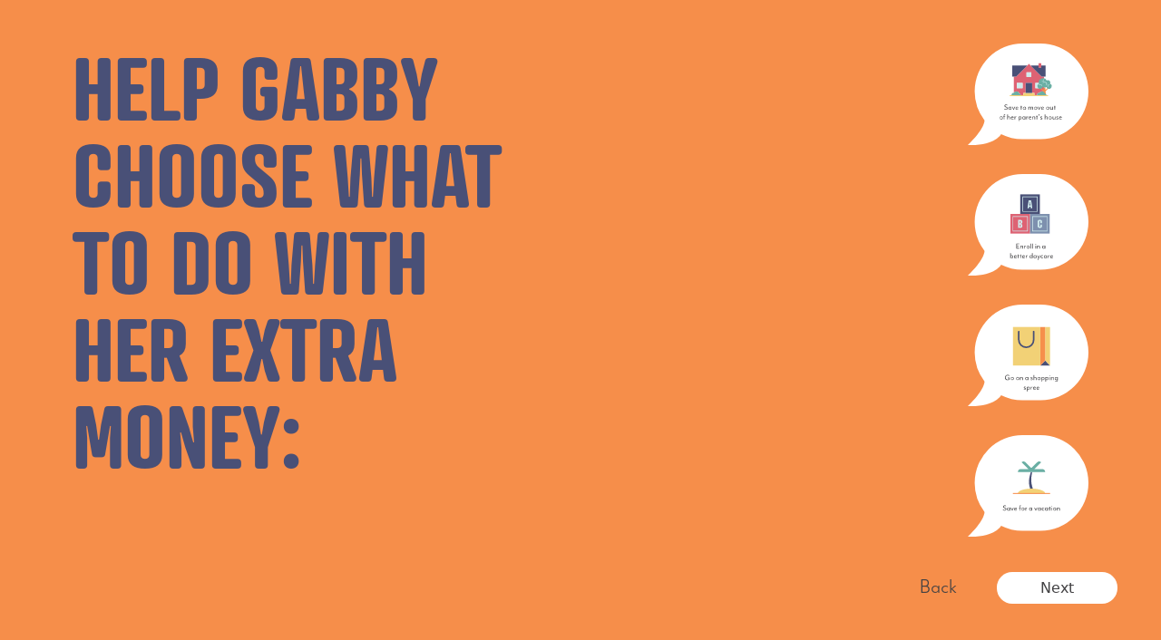

--- FILE ---
content_type: text/html; charset=UTF-8
request_url: https://app.adoption-education.com/parenting/63
body_size: 8826
content:
<!DOCTYPE html>
<html lang="en" style="scroll-behavior: smooth;">
   <head>
      <meta charset="UTF-8">
      <meta content="width=device-width, initial-scale=1.0" name="viewport">
      <meta content="ie=edge" http-equiv="X-UA-Compatible">

            <link rel="apple-touch-icon" sizes="180x180" href="/apple-touch-icon.png">
      <link rel="icon" type="image/png" sizes="32x32" href="/favicon-32x32.png">
      <link rel="icon" type="image/png" sizes="16x16" href="/favicon-16x16.png">
      <link rel="manifest" href="/site.webmanifest">

            <style id="holderStyle">
         *, *::before, *::after { transition: none!important; }
      </style>
        
            <link rel="stylesheet" href="https://use.typekit.net/rdi1zif.css">
         <title>Gladney | Parenting 63</title>
<script>window.dataLayer = window.dataLayer || [];
function gtag(){dataLayer.push(arguments)};
gtag('js', new Date());
gtag('config', 'G-QBJ4LKF4TR', {'send_page_view': true,'anonymize_ip': false,'link_attribution': false,'allow_display_features': false});
</script>
<script>dataLayer = [];
(function(w,d,s,l,i){w[l]=w[l]||[];w[l].push({'gtm.start':
new Date().getTime(),event:'gtm.js'});var f=d.getElementsByTagName(s)[0],
j=d.createElement(s),dl=l!='dataLayer'?'&l='+l:'';j.async=true;j.src=
'https://www.googletagmanager.com/gtm.js?id='+i+dl;f.parentNode.insertBefore(j,f);
})(window,document,'script','dataLayer','GTM-KZJNL6QC');
</script><meta name="generator" content="SEOmatic">
<meta name="referrer" content="no-referrer-when-downgrade">
<meta name="robots" content="all">
<meta content="en_US" property="og:locale">
<meta content="Gladney" property="og:site_name">
<meta content="website" property="og:type">
<meta content="https://app.adoption-education.com/parenting/63" property="og:url">
<meta content="Parenting 63" property="og:title">
<link href="https://app.adoption-education.com/parenting/63" rel="canonical">
<link href="https://app.adoption-education.com" rel="home">
<link type="text/plain" href="https://app.adoption-education.com/humans.txt" rel="author">
<link href="/dist/css/app.css?v=1717591921" rel="stylesheet"></head>

   <body id="top"><script async src="https://www.googletagmanager.com/gtag/js?id=G-QBJ4LKF4TR"></script>
<noscript><iframe src="https://www.googletagmanager.com/ns.html?id=GTM-KZJNL6QC"
height="0" width="0" style="display:none;visibility:hidden"></iframe></noscript>

      <div class="flex flex-col | h-screen">
         <main id="main" class="flex-1">
            <style>
		
	.rls-1,
	.bls-1,
	.cls-1,
	.mls-1 {
		stroke: #495077;
		stroke-width: 0px;
		transition: all .2s ease-out;
	}
	
	.svg-face:hover .rls-1,
	.svg-face:hover .bls-1,
	.svg-face:hover .cls-1,
	.svg-face:hover .mls-1,
	.svg-face.active .rls-1,
	.svg-face.active .bls-1,
	.svg-face.active .cls-1
	.svg-face.active .mls-1 {
		stroke-width: 10px;
	}
	
	.svg-face {
		cursor: pointer;
	}
	
	.svg-face .face {
		transform: scale(1,1);
		transform-origin: center;
		transition: all .2s ease-out;
	}
	
	.svg-face:hover .face {
		transform: scale(1.1, 1.1);
	}
	
</style>

<section class="m_slideContainer relative  | bg-orange">
	
	<div class="l-container -fullscreen | pt-12">
		
		<div class="l-row px-12">
			
			<div class="l-item | w-full lg:w-1/2">
				<h1 class="mb-10 text-12 md:text-18 lg:text-20 xl:text-24">Help Gabby choose what to do with her extra money: 
					</h1>
			</div>
			<div class="l-item | w-full lg:w-1/2 h-full text-center lg:text-right pb-32">
								<div class="flex flex-wrap">
				<a class="inline-block w-1/2 lg:w-full">
					<svg class="svg-face inline-block | lg:h-28 mb-8" xmlns="http://www.w3.org/2000/svg" viewBox="0 0 384.32 323.78"><defs><style>.mls-1{fill:#fff;}.mls-2{fill:#424143;}.mls-3{fill:#de6273;}.mls-4{fill:#d0eced;}.mls-5{fill:#f2d176;}.mls-6{fill:#f68e4a;}.mls-7{fill:#6aafa4;}.mls-8{fill:#d1ecee;}.mls-9{fill:#495077;}</style></defs><g id="Layer_2" data-name="Layer 2"><g id="_19-_23_Adoption_Plan" data-name="19- 23 Adoption Plan"><g id="_22_-_23_Mariah" data-name="22 - 23 Mariah"><g id="_22" data-name="22"><path class="mls-1" d="M231.92,0H174.33A152.41,152.41,0,0,0,21.92,152.4h0a151.73,151.73,0,0,0,31.21,92.4S56.32,269.47,0,323.58c86.14,3.31,106.28-34.78,106.28-34.78a151.89,151.89,0,0,0,68.05,16h57.59a152.4,152.4,0,0,0,152.4-152.4h0A152.4,152.4,0,0,0,231.92,0Z"/><path class="mls-2" d="M116.36,209.41l.48-2a6.52,6.52,0,0,0,4.86,2.18c1.89,0,3.36-1.06,3.36-2.8s-.8-2.53-3.79-3.33-4.45-2.43-4.45-4.67,1.86-4.16,5.15-4.16a7.17,7.17,0,0,1,4.34,1.47l-.48,1.68a7.07,7.07,0,0,0-3.86-1.42c-2,0-3.15.94-3.15,2.43,0,1.15.72,2.11,3.23,2.78,3.44.9,5,2.4,5,5,0,3.12-2.61,4.72-5.36,4.72A7.48,7.48,0,0,1,116.36,209.41Z"/><path class="mls-2" d="M137.33,211l-.11-1.44a4.3,4.3,0,0,1-3.52,1.79c-2.42,0-4.42-2-4.42-4.91a4.58,4.58,0,0,1,4.42-4.88,4.37,4.37,0,0,1,3.52,1.79l.11-1.44h1.73V211Zm-6.11-4.53c0,2.24,1.47,3.38,2.94,3.38a3.42,3.42,0,0,0,0-6.8C132.69,203.06,131.22,204.24,131.22,206.48Z"/><path class="mls-2" d="M146.59,211.09h-1.47L141,201.92H143l2.91,6.85,2.88-6.85h1.92Z"/><path class="mls-2" d="M160.54,206.21H154c-.16,1.47.46,3.63,3.44,3.63a4.76,4.76,0,0,0,3.07-1.28v1.54a5.38,5.38,0,0,1-3.63,1.26,4.62,4.62,0,0,1-4.8-4.91,4.58,4.58,0,0,1,4.54-4.88,3.83,3.83,0,0,1,4,3.65A4.2,4.2,0,0,1,160.54,206.21Zm-3.9-3.23a2.48,2.48,0,0,0-2.48,2h4.59a.93.93,0,0,0,0-.21C158.78,203.84,158.06,203,156.64,203Z"/><path class="mls-2" d="M171.37,203.2V211h-2V203.2h-1.84v-1.28h1.84v-3.07h2v3.07h1.81v1.28Z"/><path class="mls-2" d="M180.41,211.41a5,5,0,1,1,5.26-5A5.1,5.1,0,0,1,180.41,211.41Zm0-8.37a3.43,3.43,0,1,0,3.31,3.41A3.25,3.25,0,0,0,180.41,203Z"/><path class="mls-2" d="M206.16,211v-5.39c0-1.7-.57-2.48-1.93-2.48a2.8,2.8,0,0,0-2.72,2.67V211h-1.94v-5.39c0-1.7-.54-2.48-1.92-2.48a2.77,2.77,0,0,0-2.7,2.67V211H193v-9.09h1.73l.13,1.57a4.12,4.12,0,0,1,3.42-1.92,2.83,2.83,0,0,1,3,2.08,4.38,4.38,0,0,1,3.58-2.08c2.45,0,3.22,1.71,3.22,4V211Z"/><path class="mls-2" d="M216.08,211.41a5,5,0,1,1,5.25-5A5.1,5.1,0,0,1,216.08,211.41Zm0-8.37a3.43,3.43,0,1,0,3.31,3.41A3.25,3.25,0,0,0,216.08,203Z"/><path class="mls-2" d="M228.22,211.09h-1.47l-4.08-9.17h1.92l2.91,6.85,2.88-6.85h1.92Z"/><path class="mls-2" d="M242.17,206.21h-6.54c-.16,1.47.46,3.63,3.44,3.63a4.76,4.76,0,0,0,3.07-1.28v1.54a5.38,5.38,0,0,1-3.63,1.26,4.62,4.62,0,0,1-4.8-4.91,4.58,4.58,0,0,1,4.54-4.88,3.83,3.83,0,0,1,4.05,3.65A4.2,4.2,0,0,1,242.17,206.21Zm-3.9-3.23a2.48,2.48,0,0,0-2.48,2h4.59a.93.93,0,0,0,0-.21C240.41,203.84,239.69,203,238.27,203Z"/><path class="mls-2" d="M254.57,211.41a5,5,0,1,1,5.26-5A5.1,5.1,0,0,1,254.57,211.41Zm0-8.37a3.43,3.43,0,1,0,3.31,3.41A3.25,3.25,0,0,0,254.57,203Z"/><path class="mls-2" d="M269.78,211l-.13-1.57a4.63,4.63,0,0,1-3.68,1.92c-2.46,0-3.42-1.71-3.42-4v-5.46h1.95v5.36c0,1.73.72,2.5,2.1,2.5a3,3,0,0,0,3-2.66v-5.2h1.94V211Z"/><path class="mls-2" d="M277.92,203.2V211H276V203.2h-1.84v-1.28H276v-3.07h1.95v3.07h1.81v1.28Z"/><path class="mls-2" d="M106.23,242.3a5,5,0,1,1,5.25-5A5.1,5.1,0,0,1,106.23,242.3Zm0-8.37a3.43,3.43,0,1,0,3.3,3.41A3.25,3.25,0,0,0,106.23,233.93Z"/><path class="mls-2" d="M116.6,234.09v7.81h-1.94v-7.81h-1.82v-1.28h1.82v-3.49c0-2.67,1.17-3.77,3.22-3.77a3.67,3.67,0,0,1,1.07.19v1.31a3.43,3.43,0,0,0-.8-.14c-1.07,0-1.55.51-1.55,2.22v3.68H119v1.28Z"/><path class="mls-2" d="M132.72,241.9v-5.36c0-1.73-.73-2.5-2.11-2.5a3,3,0,0,0-3,2.66v5.2h-2v-16h2v8.48a4.44,4.44,0,0,1,3.6-1.92c2.45,0,3.41,1.71,3.41,4v5.46Z"/><path class="mls-2" d="M145.92,237.1h-6.54c-.16,1.47.46,3.63,3.45,3.63a4.74,4.74,0,0,0,3.06-1.28V241a5.38,5.38,0,0,1-3.63,1.25,4.62,4.62,0,0,1-4.8-4.91,4.58,4.58,0,0,1,4.54-4.88,3.83,3.83,0,0,1,4.05,3.66A4.12,4.12,0,0,1,145.92,237.1ZM142,233.88a2.47,2.47,0,0,0-2.48,1.94h4.58a.83.83,0,0,0,0-.21C144.16,234.73,143.44,233.88,142,233.88Z"/><path class="mls-2" d="M151,236.62v5.28H149.1v-9.09h1.73l.13,1.57a4.32,4.32,0,0,1,3.55-1.92v2C152.78,234.12,151,235.1,151,236.62Z"/><path class="mls-2" d="M166.83,242.25a4.25,4.25,0,0,1-3.41-1.65v6.51h-1.95v-14.3h1.74l.1,1.44a4.33,4.33,0,0,1,3.52-1.79c2.43,0,4.43,2,4.43,4.91A4.59,4.59,0,0,1,166.83,242.25Zm-.48-8.29a3.42,3.42,0,0,0,0,6.8c1.5,0,3-1.18,3-3.42A3.06,3.06,0,0,0,166.35,234Z"/><path class="mls-2" d="M181.67,241.9l-.11-1.44a4.3,4.3,0,0,1-3.52,1.79c-2.43,0-4.43-2-4.43-4.91a4.59,4.59,0,0,1,4.43-4.88,4.39,4.39,0,0,1,3.52,1.79l.11-1.44h1.73v9.09Zm-6.11-4.53c0,2.24,1.47,3.39,2.93,3.39a3.42,3.42,0,0,0,0-6.8C177,234,175.56,235.13,175.56,237.37Z"/><path class="mls-2" d="M188.71,236.62v5.28h-2v-9.09h1.74l.13,1.57a4.3,4.3,0,0,1,3.55-1.92v2C190.44,234.12,188.71,235.1,188.71,236.62Z"/><path class="mls-2" d="M202.42,237.1h-6.53c-.16,1.47.45,3.63,3.44,3.63a4.74,4.74,0,0,0,3.06-1.28V241a5.37,5.37,0,0,1-3.62,1.25,4.62,4.62,0,0,1-4.8-4.91,4.57,4.57,0,0,1,4.53-4.88,3.83,3.83,0,0,1,4.05,3.66A4.12,4.12,0,0,1,202.42,237.1Zm-3.89-3.22a2.48,2.48,0,0,0-2.48,1.94h4.58a.83.83,0,0,0,0-.21C200.66,234.73,199.94,233.88,198.53,233.88Z"/><path class="mls-2" d="M212.61,241.9v-5.36c0-1.73-.72-2.5-2.11-2.5a3,3,0,0,0-3,2.66v5.2H205.6v-9.09h1.73l.13,1.57a4.61,4.61,0,0,1,3.68-1.92c2.46,0,3.42,1.71,3.42,4v5.46Z"/><path class="mls-2" d="M221,234.09v7.81h-2v-7.81h-1.84v-1.28H219v-3.07h2v3.07h1.82v1.28Z"/><path class="mls-2" d="M225.47,231a3,3,0,0,0,1.23-2.72h-1V225.9H228v2c0,1.82-.72,3.26-2.13,3.69Z"/><path class="mls-2" d="M234.27,242.25a6.82,6.82,0,0,1-3.46-1l.37-1.47a6.13,6.13,0,0,0,3.12,1c1.07,0,1.73-.43,1.73-1.31,0-.66-.5-1.12-2-1.46-2-.48-2.8-1.55-2.8-2.8,0-1.44.94-2.78,3.26-2.78a6,6,0,0,1,2.9.86l-.34,1.36a5.22,5.22,0,0,0-2.56-.83c-1.12,0-1.55.48-1.55,1.15s.59,1,1.68,1.3c2.16.51,3.12,1.55,3.12,3C237.74,241.05,236.49,242.25,234.27,242.25Z"/><path class="mls-2" d="M252.17,241.9v-5.36c0-1.73-.72-2.5-2.1-2.5a3,3,0,0,0-3,2.66v5.2h-2v-16h2v8.48a4.44,4.44,0,0,1,3.6-1.92c2.45,0,3.41,1.71,3.41,4v5.46Z"/><path class="mls-2" d="M262.1,242.3a5,5,0,1,1,5.25-5A5.11,5.11,0,0,1,262.1,242.3Zm0-8.37a3.43,3.43,0,1,0,3.3,3.41A3.25,3.25,0,0,0,262.1,233.93Z"/><path class="mls-2" d="M277.3,241.9l-.13-1.57a4.61,4.61,0,0,1-3.68,1.92c-2.46,0-3.42-1.71-3.42-4v-5.47H272v5.36c0,1.73.72,2.51,2.11,2.51a3,3,0,0,0,3-2.67v-5.2h2v9.09Z"/><path class="mls-2" d="M285.06,242.25a6.82,6.82,0,0,1-3.46-1l.37-1.47a6.13,6.13,0,0,0,3.12,1c1.07,0,1.74-.43,1.74-1.31,0-.66-.51-1.12-2-1.46-2-.48-2.8-1.55-2.8-2.8,0-1.44.94-2.78,3.26-2.78a6.13,6.13,0,0,1,2.91.86l-.35,1.36a5.22,5.22,0,0,0-2.56-.83c-1.12,0-1.55.48-1.55,1.15s.59,1,1.68,1.3c2.16.51,3.12,1.55,3.12,3C288.53,241.05,287.28,242.25,285.06,242.25Z"/><path class="mls-2" d="M299.23,237.1h-6.54c-.16,1.47.46,3.63,3.44,3.63a4.74,4.74,0,0,0,3.07-1.28V241a5.38,5.38,0,0,1-3.63,1.25,4.62,4.62,0,0,1-4.8-4.91,4.58,4.58,0,0,1,4.54-4.88,3.83,3.83,0,0,1,4.05,3.66A4.12,4.12,0,0,1,299.23,237.1Zm-3.89-3.22a2.49,2.49,0,0,0-2.49,1.94h4.59a.83.83,0,0,0,0-.21C297.47,234.73,296.75,233.88,295.34,233.88Z"/><path class="mls-3" d="M168,166.25a4.08,4.08,0,0,0,.44-1.83,4.73,4.73,0,0,0-4.43-4.49c-.5-4-4.33-7.19-9-7.19a9.18,9.18,0,0,0-8.17,4.62l-.21,0V105.43h7.84l34.8-35.15,5.49-5.56,40.3,40.71h7.84v49.46a2.53,2.53,0,0,0-.42-.31,2.86,2.86,0,0,0-.3-.22,9.88,9.88,0,0,0-3.14-1.33c-.23-.06-.47-.11-.71-.15a11.2,11.2,0,0,0-1.76-.14,9.55,9.55,0,0,0-8.44,4.62,8.88,8.88,0,0,0-.91-.06c-3.7,0-6.71,2.61-6.71,5.82a5.25,5.25,0,0,0,1.06,3.13h-9.42v-8.53H205V125.6h-20.6v32.12h-7.21v8.53Zm65.11-23.59V125.6H214.93v17.06Zm-30.69-36.08V92H186.9v14.56Zm-27.95,36.08V125.6H156.29v17.06Z"/><rect class="mls-4" x="214.93" y="125.6" width="18.19" height="17.05"/><polygon class="mls-5" points="212.17 157.72 212.17 166.25 177.15 166.25 177.15 157.72 184.36 157.72 204.96 157.72 212.17 157.72"/><path class="mls-6" d="M256.48,143.08l-8.68,9.43.34,3.92.7,8.17h-5.13a2.77,2.77,0,0,0-2.18-3.85,4.84,4.84,0,0,0-.46-1.6c0-.06-.07-.12-.1-.19a.75.75,0,0,0-.07-.12,5,5,0,0,0-.66-.9l.37-4.62-9.31-9.72,1.17-.8h0l.33-.15.27-.13c.13-.07.25-.13.37-.21a1.92,1.92,0,0,0,.31-.18l7.14,6.56.64-8.47c.23.09.47.17.71.24l.37.09a8.47,8.47,0,0,0,1.14.19c.26,0,.52,0,.78,0a8.11,8.11,0,0,0,.86-.05l.37,0,.36-.05.19,0a1.55,1.55,0,0,0,.31-.07l.32-.08.08,0,.52,8.16,6.7-7.28a7.87,7.87,0,0,0,1.2.85Z"/><path class="mls-7" d="M261.74,128.18a8.47,8.47,0,1,1-7.41,15.17l0,0a7.55,7.55,0,0,1-1.17-.84h0a8.58,8.58,0,0,1-2.65-4.15A8.47,8.47,0,0,1,247,140.4l-.08,0-.32.08a1.55,1.55,0,0,1-.31.07l-.19,0-.36.05-.37,0a8.11,8.11,0,0,1-.86.05c-.26,0-.52,0-.78,0a8.47,8.47,0,0,1-1.14-.19l-.37-.09-.71-.24h0a8.35,8.35,0,0,1-2.93-1.87A8.45,8.45,0,0,1,235,143.2l-.31.19-.36.2-.28.13-.33.15h0a8.47,8.47,0,0,1-6.95-15.44,13.47,13.47,0,0,1,24.82-10.29,7.21,7.21,0,0,1,4-1.23,7.3,7.3,0,0,1,6.13,11.26Z"/><path class="mls-8" d="M251.22,133.7,250,133a6.13,6.13,0,0,0-10.5-6.29l-1.19-.8a7.56,7.56,0,0,1,12.95,7.77Z"/><path class="mls-8" d="M238.22,121a4.18,4.18,0,0,1-.61,0,4.13,4.13,0,0,1-1.82-.75l.86-1.15a2.62,2.62,0,0,0,3.13,0A2.63,2.63,0,0,0,240,115l1-1a4.07,4.07,0,0,1-2.75,7.07Z"/><path class="mls-8" d="M235.6,135a5.27,5.27,0,0,0-5-3.79,5.2,5.2,0,0,0-3.73,1.55l-1-1a6.65,6.65,0,0,1,4.75-2,6.73,6.73,0,0,1,6.42,4.82Z"/><path class="mls-8" d="M254.49,138.23a5.2,5.2,0,0,1,5.29-7.23l-.15,1.43a3.76,3.76,0,0,0-3.86,2.34,3.72,3.72,0,0,0,0,2.89Z"/><path class="mls-7" d="M146.86,157.36a9.18,9.18,0,0,1,8.17-4.62c4.65,0,8.48,3.15,9,7.19a4.73,4.73,0,0,1,4.43,4.49,4.08,4.08,0,0,1-.44,1.83H140.49a5.49,5.49,0,0,1-1-3.13c0-3.21,2.91-5.82,6.51-5.82.23,0,.46,0,.67,0h.21Z"/><path class="mls-7" d="M228.15,157.36a9.55,9.55,0,0,1,8.44-4.62,11.2,11.2,0,0,1,1.76.14c.24,0,.48.09.71.15a9.43,9.43,0,0,1,1.77.59,11.94,11.94,0,0,1,1.37.74,2.86,2.86,0,0,1,.3.22,3,3,0,0,1,.42.31,7.71,7.71,0,0,1,3,5,4.81,4.81,0,0,1,4.58,4.49,4.09,4.09,0,0,1-.45,1.83H221.59a5.25,5.25,0,0,1-1.06-3.13c0-3.21,3-5.82,6.71-5.82A8.88,8.88,0,0,1,228.15,157.36Z"/><rect class="mls-9" x="184.36" y="125.6" width="20.6" height="32.11"/><polygon class="mls-3" points="234.31 70.28 234.31 77.65 225.28 77.65 225.28 70.28 225.28 62.91 234.31 62.91 234.31 70.28"/><polygon class="mls-9" points="189.28 70.28 154.49 105.43 146.66 105.43 141.84 105.43 141.84 70.28 189.28 70.28"/><polygon class="mls-9" points="247.73 70.28 247.73 105.43 242.92 105.43 235.1 105.43 200.3 70.28 225.28 70.28 225.28 77.65 234.31 77.65 234.31 70.28 247.73 70.28"/><rect class="mls-4" x="156.29" y="125.6" width="18.18" height="17.05"/><rect class="mls-4" x="186.9" y="92.02" width="15.53" height="14.56"/><rect class="mls-5" x="133.56" y="164.69" width="122.2" height="3.12"/></g></g></g></g></svg>
				</a>
				
								<a class="inline-block w-1/2 lg:w-full">
					<svg class="svg-face inline-block | lg:h-28 mb-8" xmlns="http://www.w3.org/2000/svg" viewBox="0 0 384.32 323.78"><defs><style>.bls-1{fill:#fff;}.bls-2{fill:#424143;}.bls-3{fill:#de6273;}.bls-4{fill:#d1ecee;}.bls-5{fill:#495077;}.bls-6{fill:#7d90ae;}</style></defs><g id="Layer_2" data-name="Layer 2"><g id="_19-_23_Adoption_Plan" data-name="19- 23 Adoption Plan"><g id="_22_-_23_Mariah" data-name="22 - 23 Mariah"><g id="_22" data-name="22"><path class="bls-1" d="M231.92,0H174.33A152.41,152.41,0,0,0,21.92,152.4h0a151.73,151.73,0,0,0,31.21,92.4S56.32,269.47,0,323.58c86.14,3.31,106.28-34.78,106.28-34.78a151.89,151.89,0,0,0,68.05,16h57.59a152.4,152.4,0,0,0,152.4-152.4h0A152.4,152.4,0,0,0,231.92,0Z"/><path class="bls-2" d="M154.66,221.52h9.68v1.78h-7.55v4.88H163V230h-6.22v5.76h7.55v1.79h-9.68Z"/><path class="bls-2" d="M174.35,237.52v-5.36c0-1.74-.72-2.51-2.11-2.51a3,3,0,0,0-3,2.67v5.2h-1.95v-9.1h1.73l.14,1.58a4.57,4.57,0,0,1,3.68-1.92c2.45,0,3.41,1.7,3.41,4v5.47Z"/><path class="bls-2" d="M181.6,232.24v5.28h-1.94v-9.1h1.73l.13,1.58a4.29,4.29,0,0,1,3.55-1.92v2C183.34,229.73,181.6,230.72,181.6,232.24Z"/><path class="bls-2" d="M192,237.92a5,5,0,1,1,5.26-5A5.1,5.1,0,0,1,192,237.92Zm0-8.38a3.43,3.43,0,1,0,3.31,3.42A3.26,3.26,0,0,0,192,229.54Z"/><path class="bls-2" d="M200,237.52v-16h2v16Z"/><path class="bls-2" d="M205.32,237.52v-16h1.94v16Z"/><path class="bls-2" d="M215.24,225.33V223.2h1.95v2.13Zm0,12.19v-9.1h1.95v9.1Z"/><path class="bls-2" d="M227.56,237.52v-5.36c0-1.74-.72-2.51-2.1-2.51a3,3,0,0,0-3,2.67v5.2h-1.95v-9.1h1.73l.14,1.58a4.57,4.57,0,0,1,3.68-1.92c2.45,0,3.41,1.7,3.41,4v5.47Z"/><path class="bls-2" d="M245,237.52l-.11-1.44a4.3,4.3,0,0,1-3.52,1.79c-2.43,0-4.43-2-4.43-4.91a4.58,4.58,0,0,1,4.43-4.88,4.37,4.37,0,0,1,3.52,1.78l.11-1.44h1.73v9.1ZM238.93,233c0,2.25,1.47,3.39,2.93,3.39a3.42,3.42,0,0,0,0-6.8C240.4,229.57,238.93,230.74,238.93,233Z"/><path class="bls-2" d="M140.33,268.76a4.33,4.33,0,0,1-3.52-1.79l-.1,1.44H135v-16h1.95v8.21a4.25,4.25,0,0,1,3.41-1.65,4.59,4.59,0,0,1,4.43,4.88C144.76,266.76,142.76,268.76,140.33,268.76Zm-.48-8.3a3.43,3.43,0,0,0,0,6.81c1.5,0,3-1.15,3-3.39S141.35,260.46,139.85,260.46Z"/><path class="bls-2" d="M155.51,263.61H149c-.16,1.47.45,3.63,3.44,3.63a4.74,4.74,0,0,0,3.06-1.28v1.55a5.37,5.37,0,0,1-3.62,1.25,4.62,4.62,0,0,1-4.8-4.91,4.57,4.57,0,0,1,4.53-4.88,3.83,3.83,0,0,1,4,3.65A4.2,4.2,0,0,1,155.51,263.61Zm-3.89-3.23a2.47,2.47,0,0,0-2.48,1.95h4.58a.93.93,0,0,0,0-.21C153.75,261.24,153,260.38,151.62,260.38Z"/><path class="bls-2" d="M161.73,260.6v7.81h-1.95V260.6h-1.84v-1.28h1.84v-3.07h1.95v3.07h1.81v1.28Z"/><path class="bls-2" d="M169.2,260.6v7.81h-1.95V260.6h-1.84v-1.28h1.84v-3.07h1.95v3.07H171v1.28Z"/><path class="bls-2" d="M181.52,263.61H175c-.16,1.47.45,3.63,3.44,3.63A4.79,4.79,0,0,0,181.5,266v1.55a5.41,5.41,0,0,1-3.63,1.25,4.62,4.62,0,0,1-4.8-4.91A4.57,4.57,0,0,1,177.6,259a3.84,3.84,0,0,1,4.06,3.65A4.22,4.22,0,0,1,181.52,263.61Zm-3.89-3.23a2.47,2.47,0,0,0-2.48,1.95h4.58a.93.93,0,0,0,0-.21C179.76,261.24,179,260.38,177.63,260.38Z"/><path class="bls-2" d="M186.64,263.13v5.28H184.7v-9.09h1.73l.14,1.57a4.3,4.3,0,0,1,3.54-1.92v2C188.38,260.62,186.64,261.61,186.64,263.13Z"/><path class="bls-2" d="M204.62,268.41l-.1-1.44a4.33,4.33,0,0,1-3.52,1.79c-2.43,0-4.43-2-4.43-4.91A4.59,4.59,0,0,1,201,259a4.25,4.25,0,0,1,3.41,1.65v-8.21h2v16Zm-6.1-4.53c0,2.24,1.46,3.39,2.93,3.39a3.42,3.42,0,0,0,0-6.81C200,260.46,198.52,261.64,198.52,263.88Z"/><path class="bls-2" d="M217.27,268.41l-.11-1.44a4.3,4.3,0,0,1-3.52,1.79c-2.43,0-4.43-2-4.43-4.91a4.59,4.59,0,0,1,4.43-4.88,4.39,4.39,0,0,1,3.52,1.79l.11-1.44H219v9.09Zm-6.11-4.53c0,2.24,1.47,3.39,2.93,3.39a3.42,3.42,0,0,0,0-6.81C212.63,260.46,211.16,261.64,211.16,263.88Z"/><path class="bls-2" d="M224.31,273.61h-1.94l2.48-5.62L221,259.32h1.92l2.91,6.85,2.88-6.85h1.92Z"/><path class="bls-2" d="M237,268.71a4.85,4.85,0,1,1,0-9.69,5.12,5.12,0,0,1,3.18,1v1.63a4.23,4.23,0,0,0-3-1.15,3.33,3.33,0,0,0,0,6.65,4.23,4.23,0,0,0,3-1.15v1.63A5.12,5.12,0,0,1,237,268.71Z"/><path class="bls-2" d="M250.37,268.41l-.1-1.44a4.33,4.33,0,0,1-3.52,1.79c-2.43,0-4.43-2-4.43-4.91a4.59,4.59,0,0,1,4.43-4.88,4.4,4.4,0,0,1,3.52,1.79l.1-1.44h1.74v9.09Zm-6.1-4.53c0,2.24,1.46,3.39,2.93,3.39a3.42,3.42,0,0,0,0-6.81C245.73,260.46,244.27,261.64,244.27,263.88Z"/><path class="bls-2" d="M257.42,263.13v5.28h-2v-9.09h1.73l.14,1.57a4.3,4.3,0,0,1,3.54-1.92v2C259.15,260.62,257.42,261.61,257.42,263.13Z"/><path class="bls-2" d="M271.13,263.61h-6.54c-.16,1.47.46,3.63,3.44,3.63A4.76,4.76,0,0,0,271.1,266v1.55a5.38,5.38,0,0,1-3.63,1.25,4.62,4.62,0,0,1-4.8-4.91,4.58,4.58,0,0,1,4.54-4.88,3.83,3.83,0,0,1,4.05,3.65A4.2,4.2,0,0,1,271.13,263.61Zm-3.9-3.23a2.48,2.48,0,0,0-2.48,1.95h4.59a.93.93,0,0,0,0-.21C269.37,261.24,268.65,260.38,267.23,260.38Z"/><rect class="bls-3" x="135.81" y="127.26" width="62.5" height="62.5"/><path class="bls-4" d="M191.31,182.76h-48.5v-48.5h48.5Zm-46.5-2h44.5v-44.5h-44.5Z"/><path class="bls-4" d="M161.58,171.65a1.32,1.32,0,0,1-1.45-1.45V147.58a1.32,1.32,0,0,1,1.45-1.44h5.18c4.54,0,7,1.76,7,5.6v1.94c0,2.6-1.13,4.26-3.24,5v.35a4.89,4.89,0,0,1,3.24,5V166c0,3.84-2.43,5.61-7,5.61Zm5.18-14.73a1.59,1.59,0,0,0,1.76-1.66v-3.52a1.59,1.59,0,0,0-1.76-1.66h-1.41v6.84Zm0,10.78a1.58,1.58,0,0,0,1.76-1.66v-3.52a1.59,1.59,0,0,0-1.76-1.66h-1.41v6.84Z"/><rect class="bls-5" x="167.06" y="64.76" width="62.5" height="62.5"/><path class="bls-4" d="M222.56,120.26h-48.5V71.76h48.5Zm-46.5-2h44.5V73.76h-44.5Z"/><path class="bls-4" d="M200.4,107.88l-.42-3.53h-4.23l-.42,3.53a1.32,1.32,0,0,1-1.45,1.27h-2.11a1.37,1.37,0,0,1-1.41-1.8L193.74,85a1.35,1.35,0,0,1,1.48-1.37h5.29A1.35,1.35,0,0,1,202,85l3.38,22.34a1.37,1.37,0,0,1-1.41,1.8h-2.11A1.32,1.32,0,0,1,200.4,107.88Zm-4.19-7.47h3.28l-.46-4L198,87h-.35l-1,9.41Z"/><rect class="bls-6" x="198.31" y="127.26" width="62.5" height="62.5"/><path class="bls-4" d="M253.81,182.76h-48.5v-48.5h48.5Zm-46.5-2h44.5v-44.5h-44.5Z"/><path class="bls-4" d="M236.58,155.12a1.31,1.31,0,0,1-1.44,1.45h-2.33a1.32,1.32,0,0,1-1.44-1.45v-3.56a1.76,1.76,0,0,0-3.52,0v14.66a1.76,1.76,0,0,0,3.52,0v-3.56a1.32,1.32,0,0,1,1.44-1.44h2.33a1.31,1.31,0,0,1,1.44,1.44v3.56c0,3.84-2.43,5.6-7,5.6s-7-1.76-7-5.6V151.56c0-3.84,2.43-5.6,7-5.6s7,1.76,7,5.6Z"/></g></g></g></g></svg>
				</a>
				
								<a class="inline-block w-1/2 lg:w-full">
					<svg class="svg-face inline-block | lg:h-28 mb-8" xmlns="http://www.w3.org/2000/svg" viewBox="0 0 384.32 323.78"><defs><style>.cls-1{fill:#fff;}.cls-2{fill:#424143;}.cls-3{fill:#495077;}.cls-4{fill:#f2d176;}.cls-5{fill:#f68e4b;}</style></defs><g id="Layer_2" data-name="Layer 2"><g id="_19-_23_Adoption_Plan" data-name="19- 23 Adoption Plan"><g id="_22_-_23_Mariah" data-name="22 - 23 Mariah"><g id="_22" data-name="22"><path class="cls-1" d="M231.92,0H174.33A152.41,152.41,0,0,0,21.92,152.4h0a151.73,151.73,0,0,0,31.21,92.4S56.32,269.47,0,323.58c86.14,3.31,106.28-34.78,106.28-34.78a151.89,151.89,0,0,0,68.05,16h57.59a152.4,152.4,0,0,0,152.4-152.4h0A152.4,152.4,0,0,0,231.92,0Z"/><path class="cls-2" d="M118.5,232.42c0-5.17,3.89-8.35,8.51-8.35a9.77,9.77,0,0,1,5.54,1.68V228a7.93,7.93,0,0,0-5.54-2.11c-3.68,0-6.3,2.56-6.3,6.56s2.62,6.67,6.3,6.67a8.37,8.37,0,0,0,4.08-.93v-3.63h-3.28v-1.79h5.41v6.46a14.75,14.75,0,0,1-6.21,1.68A8.22,8.22,0,0,1,118.5,232.42Z"/><path class="cls-2" d="M141.33,240.82a5,5,0,1,1,5.26-5A5.1,5.1,0,0,1,141.33,240.82Zm0-8.37a3.43,3.43,0,1,0,3.31,3.41A3.25,3.25,0,0,0,141.33,232.45Z"/><path class="cls-2" d="M158.54,240.82a5,5,0,1,1,5.25-5A5.11,5.11,0,0,1,158.54,240.82Zm0-8.37a3.43,3.43,0,1,0,3.31,3.41A3.25,3.25,0,0,0,158.54,232.45Z"/><path class="cls-2" d="M173.53,240.42v-5.36c0-1.73-.72-2.51-2.11-2.51a3,3,0,0,0-3,2.67v5.2h-1.94v-9.09h1.73l.13,1.57a4.61,4.61,0,0,1,3.68-1.92c2.46,0,3.42,1.71,3.42,4v5.46Z"/><path class="cls-2" d="M191,240.42l-.1-1.44a4.33,4.33,0,0,1-3.52,1.79c-2.43,0-4.43-2-4.43-4.91a4.59,4.59,0,0,1,4.43-4.88,4.4,4.4,0,0,1,3.52,1.79l.1-1.44h1.74v9.09Zm-6.1-4.53c0,2.24,1.46,3.39,2.93,3.39a3.42,3.42,0,0,0,0-6.81C186.36,232.47,184.9,233.65,184.9,235.89Z"/><path class="cls-2" d="M203.38,240.77a6.91,6.91,0,0,1-3.47-1l.38-1.47a6.13,6.13,0,0,0,3.12,1c1.07,0,1.73-.43,1.73-1.31,0-.66-.5-1.12-2-1.46-2-.48-2.8-1.55-2.8-2.8,0-1.45.93-2.78,3.25-2.78a6.07,6.07,0,0,1,2.91.85l-.34,1.37a5.22,5.22,0,0,0-2.57-.83c-1.12,0-1.54.48-1.54,1.14s.58,1.05,1.68,1.31c2.16.51,3.12,1.55,3.12,3C206.85,239.57,205.6,240.77,203.38,240.77Z"/><path class="cls-2" d="M216.67,240.42v-5.36c0-1.73-.72-2.51-2.11-2.51a3,3,0,0,0-3,2.67v5.2h-1.95v-16h1.95v8.48a4.44,4.44,0,0,1,3.6-1.92c2.45,0,3.41,1.71,3.41,4v5.46Z"/><path class="cls-2" d="M226.59,240.82a5,5,0,1,1,5.25-5A5.1,5.1,0,0,1,226.59,240.82Zm0-8.37a3.43,3.43,0,1,0,3.31,3.41A3.25,3.25,0,0,0,226.59,232.45Z"/><path class="cls-2" d="M239.93,240.77a4.25,4.25,0,0,1-3.42-1.65v6.5h-1.94V231.33h1.73l.11,1.44a4.3,4.3,0,0,1,3.52-1.79c2.42,0,4.42,2,4.42,4.91A4.58,4.58,0,0,1,239.93,240.77Zm-.48-8.3a3.43,3.43,0,0,0,0,6.81c1.49,0,3-1.18,3-3.42A3.06,3.06,0,0,0,239.45,232.47Z"/><path class="cls-2" d="M252.57,240.77a4.25,4.25,0,0,1-3.41-1.65v6.5h-1.95V231.33h1.73l.11,1.44a4.3,4.3,0,0,1,3.52-1.79c2.43,0,4.43,2,4.43,4.91A4.59,4.59,0,0,1,252.57,240.77Zm-.48-8.3a3.43,3.43,0,0,0,0,6.81c1.5,0,3-1.18,3-3.42S253.59,232.47,252.09,232.47Z"/><path class="cls-2" d="M259.86,228.23V226.1h1.94v2.13Zm0,12.19v-9.09h1.94v9.09Z"/><path class="cls-2" d="M272.18,240.42v-5.36c0-1.73-.72-2.51-2.11-2.51a3,3,0,0,0-3,2.67v5.2h-1.95v-9.09h1.74l.13,1.57a4.59,4.59,0,0,1,3.68-1.92c2.46,0,3.42,1.71,3.42,4v5.46Z"/><path class="cls-2" d="M281.57,245.73a7.62,7.62,0,0,1-3.76-1.12v-1.68a6.45,6.45,0,0,0,4,1.23c1.52,0,3-.91,3-3.6v-1.44a4.25,4.25,0,0,1-3.41,1.65,4.59,4.59,0,0,1-4.43-4.88c0-2.91,2-4.91,4.43-4.91a4.3,4.3,0,0,1,3.52,1.79l.11-1.44h1.73v8.93C286.77,244.74,283.94,245.73,281.57,245.73Zm.29-13.26c-1.46,0-2.93,1.15-2.93,3.39s1.47,3.42,2.93,3.42a3.42,3.42,0,0,0,0-6.81Z"/><path class="cls-2" d="M181.56,271.66a6.8,6.8,0,0,1-3.47-1l.38-1.47a6,6,0,0,0,3.12,1c1.07,0,1.73-.42,1.73-1.3,0-.67-.5-1.12-2-1.47-2-.48-2.8-1.55-2.8-2.8,0-1.44.93-2.78,3.25-2.78a6,6,0,0,1,2.91.86l-.34,1.36a5.22,5.22,0,0,0-2.57-.83c-1.12,0-1.54.48-1.54,1.15s.58,1,1.68,1.31c2.16.5,3.12,1.54,3.12,3C185,270.46,183.78,271.66,181.56,271.66Z"/><path class="cls-2" d="M193.19,271.66a4.22,4.22,0,0,1-3.41-1.65v6.51h-1.95v-14.3h1.73l.11,1.44a4.32,4.32,0,0,1,3.52-1.79c2.43,0,4.43,2,4.43,4.91A4.58,4.58,0,0,1,193.19,271.66Zm-.48-8.29a3.42,3.42,0,0,0,0,6.8c1.5,0,3-1.17,3-3.41S194.21,263.37,192.71,263.37Z"/><path class="cls-2" d="M202.42,266v5.28h-1.94v-9.1h1.73l.13,1.58a4.3,4.3,0,0,1,3.55-1.93v2C204.16,263.53,202.42,264.52,202.42,266Z"/><path class="cls-2" d="M216.13,266.52H209.6c-.16,1.46.45,3.62,3.44,3.62a4.79,4.79,0,0,0,3.07-1.28v1.55a5.41,5.41,0,0,1-3.63,1.25,4.9,4.9,0,0,1-.27-9.79,3.84,3.84,0,0,1,4.06,3.66A4.22,4.22,0,0,1,216.13,266.52Zm-3.89-3.23a2.48,2.48,0,0,0-2.48,1.95h4.59a1.41,1.41,0,0,0,0-.22C214.37,264.14,213.65,263.29,212.24,263.29Z"/><path class="cls-2" d="M227.2,266.52h-6.53c-.16,1.46.45,3.62,3.44,3.62a4.79,4.79,0,0,0,3.07-1.28v1.55a5.41,5.41,0,0,1-3.63,1.25,4.9,4.9,0,0,1-.27-9.79,3.84,3.84,0,0,1,4.06,3.66A4.22,4.22,0,0,1,227.2,266.52Zm-3.89-3.23a2.48,2.48,0,0,0-2.48,1.95h4.59a1.41,1.41,0,0,0,0-.22C225.44,264.14,224.72,263.29,223.31,263.29Z"/><polygon class="cls-3" points="246.6 178.69 262.03 194.34 231.17 194.34 246.48 178.81 246.6 178.69"/><polygon class="cls-4" points="246.37 178.69 246.37 71.4 262.03 71.4 262.03 194.34 246.6 178.69 246.48 178.81 246.37 178.69"/><polygon class="cls-5" points="246.48 178.81 231.17 194.34 230.97 194.34 230.97 71.4 246.37 71.4 246.37 178.69 246.48 178.81"/><rect class="cls-4" x="143.88" y="71.4" width="87.09" height="122.94"/><path class="cls-3" d="M186.14,138.73a26.24,26.24,0,0,1-26.2-26.2V86.26a2.56,2.56,0,1,1,5.12,0v26.27a21.08,21.08,0,0,0,21.08,21.08,21.11,21.11,0,0,0,21.08-21.08V86.26a2.56,2.56,0,1,1,5.11,0v26.27A26.23,26.23,0,0,1,186.14,138.73Z"/></g></g></g></g></svg>
				</a>
				<a class="inline-block w-1/2 lg:w-full">
					<svg class="svg-face inline-block | lg:h-28 mb-8" xmlns="http://www.w3.org/2000/svg" viewBox="0 0 384.32 323.78"><defs><style>.rls-1{fill:#fff;}.rls-2{fill:#424143;}.rls-3{fill:#f2d176;}.rls-4{fill:#495077;}.rls-5{fill:#6aafa4;}.rls-6{fill:#f68e4b;}</style></defs><g id="Layer_2" data-name="Layer 2"><g id="_19-_23_Adoption_Plan" data-name="19- 23 Adoption Plan"><g id="_22_-_23_Mariah" data-name="22 - 23 Mariah"><g id="_22" data-name="22"><path class="rls-1" d="M231.92,0H174.33A152.41,152.41,0,0,0,21.92,152.4h0a151.73,151.73,0,0,0,31.21,92.4S56.32,269.47,0,323.58c86.14,3.31,106.28-34.78,106.28-34.78a151.89,151.89,0,0,0,68.05,16h57.59a152.4,152.4,0,0,0,152.4-152.4h0A152.4,152.4,0,0,0,231.92,0Z"/><path class="rls-2" d="M112,238.82l.48-2a6.52,6.52,0,0,0,4.85,2.19c1.9,0,3.36-1.07,3.36-2.8s-.79-2.54-3.78-3.34-4.46-2.43-4.46-4.67,1.87-4.16,5.15-4.16a7.21,7.21,0,0,1,4.35,1.47l-.48,1.68a7.17,7.17,0,0,0-3.87-1.41c-2,0-3.15.93-3.15,2.42,0,1.15.72,2.11,3.23,2.78,3.44.9,5,2.4,5,5,0,3.12-2.62,4.72-5.37,4.72A7.48,7.48,0,0,1,112,238.82Z"/><path class="rls-2" d="M133,240.42l-.11-1.44a4.3,4.3,0,0,1-3.52,1.79c-2.43,0-4.43-2-4.43-4.91a4.59,4.59,0,0,1,4.43-4.88,4.39,4.39,0,0,1,3.52,1.79l.11-1.44h1.73v9.09Zm-6.11-4.53c0,2.24,1.47,3.39,2.93,3.39a3.42,3.42,0,0,0,0-6.81C128.36,232.47,126.89,233.65,126.89,235.89Z"/><path class="rls-2" d="M142.25,240.5h-1.46l-4.08-9.17h1.92l2.9,6.85,2.88-6.85h1.92Z"/><path class="rls-2" d="M156.2,235.62h-6.53c-.16,1.47.45,3.63,3.44,3.63a4.79,4.79,0,0,0,3.07-1.28v1.55a5.41,5.41,0,0,1-3.63,1.25,4.62,4.62,0,0,1-4.8-4.91,4.57,4.57,0,0,1,4.53-4.88,3.84,3.84,0,0,1,4.06,3.66A4.14,4.14,0,0,1,156.2,235.62Zm-3.89-3.23a2.48,2.48,0,0,0-2.48,2h4.59a1.37,1.37,0,0,0,0-.21C154.44,233.25,153.72,232.39,152.31,232.39Z"/><path class="rls-2" d="M166.4,232.61v7.81h-2v-7.81h-1.81v-1.28h1.81v-3.5c0-2.66,1.17-3.76,3.23-3.76a3.6,3.6,0,0,1,1.06.19v1.31a3.43,3.43,0,0,0-.8-.14c-1.06,0-1.54.51-1.54,2.22v3.68h2.37v1.28Z"/><path class="rls-2" d="M175.49,240.82a5,5,0,1,1,5.26-5A5.1,5.1,0,0,1,175.49,240.82Zm0-8.37a3.43,3.43,0,1,0,3.31,3.41A3.25,3.25,0,0,0,175.49,232.45Z"/><path class="rls-2" d="M185.42,235.14v5.28h-1.95v-9.09h1.73l.14,1.57a4.3,4.3,0,0,1,3.54-1.92v2C187.15,232.63,185.42,233.62,185.42,235.14Z"/><path class="rls-2" d="M203.4,240.42l-.11-1.44a4.3,4.3,0,0,1-3.52,1.79c-2.43,0-4.43-2-4.43-4.91a4.59,4.59,0,0,1,4.43-4.88,4.39,4.39,0,0,1,3.52,1.79l.11-1.44h1.73v9.09Zm-6.11-4.53c0,2.24,1.47,3.39,2.93,3.39a3.42,3.42,0,0,0,0-6.81C198.76,232.47,197.29,233.65,197.29,235.89Z"/><path class="rls-2" d="M217.27,240.5H215.8l-4.08-9.17h1.92l2.91,6.85,2.88-6.85h1.92Z"/><path class="rls-2" d="M230.87,240.42l-.1-1.44a4.33,4.33,0,0,1-3.52,1.79c-2.43,0-4.43-2-4.43-4.91a4.59,4.59,0,0,1,4.43-4.88,4.4,4.4,0,0,1,3.52,1.79l.1-1.44h1.74v9.09Zm-6.11-4.53c0,2.24,1.47,3.39,2.94,3.39a3.42,3.42,0,0,0,0-6.81C226.23,232.47,224.76,233.65,224.76,235.89Z"/><path class="rls-2" d="M240.37,240.72a4.85,4.85,0,1,1,0-9.69,5.07,5.07,0,0,1,3.17,1v1.63a4.23,4.23,0,0,0-3-1.15,3.33,3.33,0,0,0,0,6.65,4.23,4.23,0,0,0,3-1.15v1.63A5.07,5.07,0,0,1,240.37,240.72Z"/><path class="rls-2" d="M253.76,240.42l-.11-1.44a4.3,4.3,0,0,1-3.52,1.79c-2.42,0-4.42-2-4.42-4.91a4.58,4.58,0,0,1,4.42-4.88,4.37,4.37,0,0,1,3.52,1.79l.11-1.44h1.73v9.09Zm-6.11-4.53c0,2.24,1.47,3.39,2.94,3.39a3.42,3.42,0,0,0,0-6.81C249.12,232.47,247.65,233.65,247.65,235.89Z"/><path class="rls-2" d="M261.9,232.61v7.81H260v-7.81h-1.84v-1.28H260v-3.07h1.95v3.07h1.81v1.28Z"/><path class="rls-2" d="M266.33,228.23V226.1h1.94v2.13Zm0,12.19v-9.09h1.94v9.09Z"/><path class="rls-2" d="M276.25,240.82a5,5,0,1,1,5.25-5A5.1,5.1,0,0,1,276.25,240.82Zm0-8.37a3.43,3.43,0,1,0,3.31,3.41A3.25,3.25,0,0,0,276.25,232.45Z"/><path class="rls-2" d="M291.24,240.42v-5.36c0-1.73-.72-2.51-2.11-2.51a3,3,0,0,0-3,2.67v5.2h-1.94v-9.09H286l.13,1.57a4.61,4.61,0,0,1,3.68-1.92c2.46,0,3.42,1.71,3.42,4v5.46Z"/><path class="rls-3" d="M246.53,186H159.38c0-7.91,17.17-14.42,39.17-15.19,1.45-.05,2.92-.08,4.41-.08,1.33,0,2.65,0,3.95.07C229.12,171.52,246.53,178.07,246.53,186Z"/><path class="rls-4" d="M206.94,169.9l0,.93c-1.3-.05-2.62-.07-3.95-.07-1.49,0-3,0-4.41.08-6.24-20.26-3.94-33.12,2.29-53.38h4.23C200.84,140.13,200.71,149.64,206.94,169.9Z"/><path class="rls-5" d="M246.53,117.46H159.38a10,10,0,0,1,10-9.17h23.4L171.11,86.62a10,10,0,0,1,13.55.59l16.69,16.7a2.34,2.34,0,0,0,2.42,0l16.7-16.7A10,10,0,0,1,234,86.62l-21.7,21.7c.21,0,.41,0,.62,0h23.61A10,10,0,0,1,246.53,117.46Z"/><rect class="rls-6" x="143.64" y="184.53" width="118.63" height="3"/></g></g></g></g></svg>
					</a>
				</div>
			</div>
			
		</div>
		
	</div>
	
	<div class="lg:absolute | bottom-10 right-12 pl-12 pb-12 lg:pl-0 lg:pb-0">
		<a class="text-black font-body text-6 mr-6" href="https://app.adoption-education.com/parenting/62">Back</a>
		<a class="e_button" href="https://app.adoption-education.com/parenting/64">Next</a>
	</div>
</section>

         </main>
      </div>

            <script>
         window.onload  = () => {
            holderStyle.remove();
         };
      </script>

            <script
        src="https://code.jquery.com/jquery-3.6.0.min.js"
        integrity="sha256-/xUj+3OJU5yExlq6GSYGSHk7tPXikynS7ogEvDej/m4="
        crossorigin="anonymous"></script>
        <script src="https://code.jquery.com/ui/1.13.0/jquery-ui.js"></script>
        <script src="https://cdnjs.cloudflare.com/ajax/libs/jqueryui-touch-punch/0.2.3/jquery.ui.touch-punch.min.js"></script>
                 <script type="application/ld+json">{"@context":"http://schema.org","@graph":[{"@type":"WebPage","author":{"@id":"#identity"},"copyrightHolder":{"@id":"#identity"},"copyrightYear":"2021","creator":{"@id":"#creator"},"dateModified":"2022-02-25T13:46:07-06:00","datePublished":"2021-11-30T07:47:00-06:00","headline":"Parenting 63","inLanguage":"en-us","mainEntityOfPage":"https://app.adoption-education.com/parenting/63","name":"Parenting 63","publisher":{"@id":"#creator"},"url":"https://app.adoption-education.com/parenting/63"},{"@id":"#identity","@type":"LocalBusiness","priceRange":"$"},{"@id":"#creator","@type":"Organization"},{"@type":"BreadcrumbList","description":"Breadcrumbs list","itemListElement":[{"@type":"ListItem","item":"https://app.adoption-education.com","name":"Home","position":1},{"@type":"ListItem","item":"https://app.adoption-education.com/parenting/63","name":"Parenting 63","position":2}],"name":"Breadcrumbs"}]}</script><script src="/dist/js/gsap.min.js?v=1716937627"></script>
<script src="/dist/js/app.js?v=1716937627"></script>
<script>$("svg").css("opacity", '1');
$(".svg-face").click(function() {
	$(".svg-face").removeClass("active");
	this.classList.add("active");
});</script><script defer src="https://static.cloudflareinsights.com/beacon.min.js/vcd15cbe7772f49c399c6a5babf22c1241717689176015" integrity="sha512-ZpsOmlRQV6y907TI0dKBHq9Md29nnaEIPlkf84rnaERnq6zvWvPUqr2ft8M1aS28oN72PdrCzSjY4U6VaAw1EQ==" data-cf-beacon='{"version":"2024.11.0","token":"1a50aa9dea7e4b659394a15551a734b2","r":1,"server_timing":{"name":{"cfCacheStatus":true,"cfEdge":true,"cfExtPri":true,"cfL4":true,"cfOrigin":true,"cfSpeedBrain":true},"location_startswith":null}}' crossorigin="anonymous"></script>
</body>
</html>